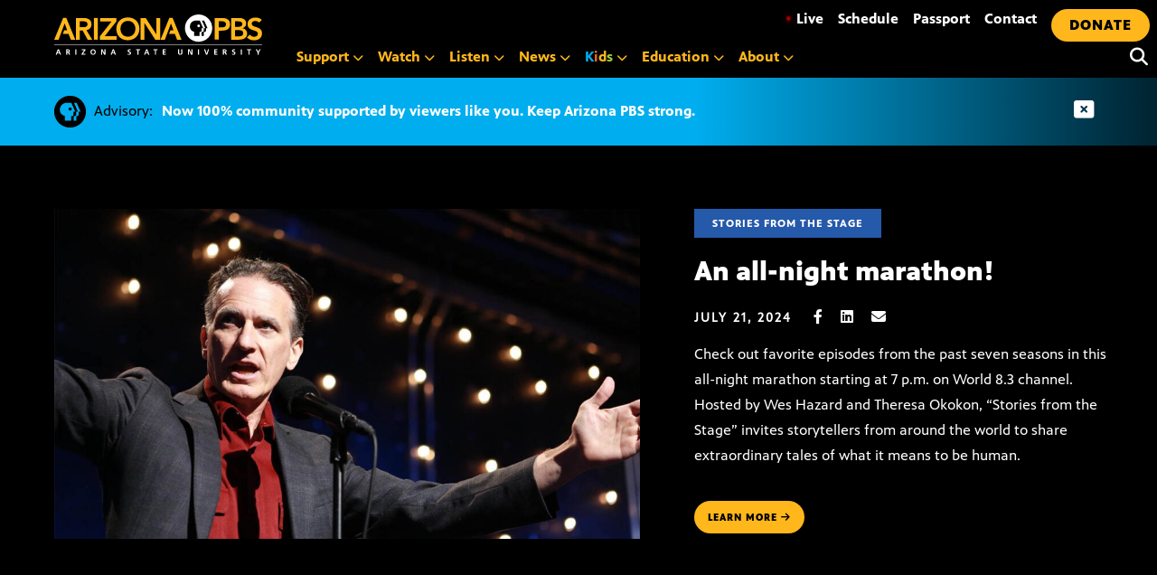

--- FILE ---
content_type: text/html; charset=utf-8
request_url: https://player.pbs.org/viralplayer/3084308120/
body_size: 2851
content:



<!doctype html>
<html class="" lang="en-US">
<head>
  <title>Video:
    All Connected
    | Watch
    Stories from the Stage
    Online | PBS
  </title>
  <meta charset="utf-8">
  <meta name="viewport" content="width=device-width, initial-scale=1">
  
    <link href="https://vjs.zencdn.net/7.21.4/video-js.min.css" rel="stylesheet" />
  

  <style>
    @font-face {
      font-family: 'PBS Sans';
      font-weight: 400;
      /* stylelint-disable */
      src: url('https://www-tc.pbs.org/pbsfonts/v1.2/PBSSans.woff2') format('woff2'),
        url('https://www-tc.pbs.org/pbsfonts/v1.2/PBSSans.woff') format('woff');
      /* stylelint-enable */
      font-display: swap;
    }

    @font-face {
      font-family: 'PBS Sans';
      font-weight: 700;
      /* stylelint-disable */
      src: url('https://www-tc.pbs.org/pbsfonts/v1.2/PBSSans-Bold.woff2') format('woff2'),
        url('https://www-tc.pbs.org/pbsfonts/v1.2/PBSSans-Bold.woff') format('woff');
      /* stylelint-enable */
      font-display: swap;
    }

    /* custom properties for use in HTML partials */
    :root {
      --onyx: #040613;
      --midnight: #000525;
      --white: #ffffff;
      --fog: #eef0f5;
      --cloud: #f6f8fa;
      --yellow: #ffcf00;
      --yellow-darken-20: #cca600;
      --light-blue: #486cd8;
      --light-blue-darken-20: #3a56ad;
      --duration: 300ms;
      --easing: ease-in;

      @media (prefers-reduced-motion: reduce) {
        --duration: 0;
      }

      background-color: var(--onyx);
      color: var(--white);
      font-family: "PBS Sans", sans-serif;

      * {
        box-sizing: border-box;
        margin: 0;
        padding: 0;
      }
    }
  </style>

  
  <link rel="stylesheet" href="/static-files/build/main_videojs.cd63938a8ee132a6ebc4.d23a5dd80a53.css">
  
</head>

<body>
  
    

<div class="page-wrap">
	<div id="mount-root" class="player-wrap"></div>
</div>


<script>
	window.staticUrl = "/static-files/";
	window.contextBridge = {"player_type": "viral_player", "callsign": null, "user_id": "", "user_passport_status": "", "station_id": null, "country_id": "US", "viewing_history": {}, "player_framework": "Video.js", "player_framework_version": "7.21.4", "player_version": "unknown", "ga4_measurement_id": "G-QCNNW9XL0J", "ga4_player_name": "GA Viral Player", "features": {"pbs_internal_disable_geolocation_livestreams": false}};
	window.videoBridge = {"availability": "available", "encodings": ["https://urs.pbs.org/redirect/5da609ed40b44a7da50dd3366d003643/", "https://urs.pbs.org/redirect/0bc5b8b05fef466b8a77aaf10f2d66eb/"], "has_hls_encodings": true, "has_mp4_encodings": true, "cc": {"Caption-SAMI": "https://ga.pbs-video.pbs.org/captions/stories-stage/905d72f7-cc8b-4f09-ab6e-b53d787450ae/captions/Chn7Hl_caption_en.sami", "DFXP": "https://ga.pbs-video.pbs.org/captions/stories-stage/905d72f7-cc8b-4f09-ab6e-b53d787450ae/captions/bIwt07_caption_en.dfxp", "SRT": "https://ga.pbs-video.pbs.org/captions/stories-stage/905d72f7-cc8b-4f09-ab6e-b53d787450ae/captions/Cm8KVC_caption_en.srt", "WebVTT": "https://ga.pbs-video.pbs.org/captions/stories-stage/905d72f7-cc8b-4f09-ab6e-b53d787450ae/captions/AiAXlD_caption_en.vtt"}, "cc_multiple_languages": [{"url": "https://ga.pbs-video.pbs.org/captions/stories-stage/905d72f7-cc8b-4f09-ab6e-b53d787450ae/captions/Chn7Hl_caption_en.sami", "primary": true, "profile": "Caption-SAMI", "language": "en"}, {"url": "https://ga.pbs-video.pbs.org/captions/stories-stage/905d72f7-cc8b-4f09-ab6e-b53d787450ae/captions/bIwt07_caption_en.dfxp", "primary": true, "profile": "DFXP", "language": "en"}, {"url": "https://ga.pbs-video.pbs.org/captions/stories-stage/905d72f7-cc8b-4f09-ab6e-b53d787450ae/captions/Cm8KVC_caption_en.srt", "primary": true, "profile": "SRT", "language": "en"}, {"url": "https://ga.pbs-video.pbs.org/captions/stories-stage/905d72f7-cc8b-4f09-ab6e-b53d787450ae/captions/AiAXlD_caption_en.vtt", "primary": true, "profile": "WebVTT", "language": "en"}], "can_play_preroll": false, "image_url": "https://image.pbs.org/video-assets/8EJLuzk-asset-mezzanine-16x9-5P1gl1C.JPG", "chapters": [], "program": {"title": "Stories from the Stage", "slug": "stories-stage", "producer": "PBS"}, "related_videos": [{"id": 3105897511, "title": "Season 6 Official Preview", "images": {"mezzanine": "https://image.pbs.org/video-assets/3qF3SGc-asset-mezzanine-16x9-Dlz6bBe.jpg"}, "program": {"audience": [{"scope": "national", "station": null}], "display_episode_number": true, "franchise": {"slug": "masterpiece", "title": "Masterpiece", "cid": "e08bf78d-e6a3-44b9-b356-8753d01c7327", "resource_type": "franchise", "funder_message": "Funding for MASTERPIECE is provided by <a href=\"https://ad.doubleclick.net/ddm/clk/567834075;375572083;u\" target=\"_blank\">Viking</a> and <a href=\"https://www.raymondjames.com/wealth-management/life-well-planned?utm_source=masterpiece&utm_medium=display&utm_campaign=2024-entruster&utm_content=video\" target=\"blank\">Raymond James</a> with additional support from public television viewers and contributors to The MASTERPIECE Trust, created to help ensure the series\u2019 future."}, "seasons_count": 6, "slug": "miss-scarlet-duke", "title": "Miss Scarlet", "tracking_ga_event": "UA-3988763-2", "tracking_ga_page": "UA-3988763-1", "cid": "e5eddbe6-458b-451d-af75-cc278553a237", "resource_type": "show", "funder_message": "Funding for MASTERPIECE is provided by Viking and Raymond James with additional support from public television viewers and contributors to The MASTERPIECE Trust, created to help ensure the series\u2019 future."}, "slug": "season-6-official-preview-pufiqv"}, {"id": 3104420972, "title": "Season 6 Preview", "images": {"mezzanine": "https://image.pbs.org/video-assets/nBklROg-asset-mezzanine-16x9-LfP22P7.jpg"}, "program": {"audience": [{"scope": "national", "station": null}], "display_episode_number": true, "franchise": {"slug": "masterpiece", "title": "Masterpiece", "cid": "e08bf78d-e6a3-44b9-b356-8753d01c7327", "resource_type": "franchise", "funder_message": "Funding for MASTERPIECE is provided by <a href=\"https://ad.doubleclick.net/ddm/clk/567834075;375572083;u\" target=\"_blank\">Viking</a> and <a href=\"https://www.raymondjames.com/wealth-management/life-well-planned?utm_source=masterpiece&utm_medium=display&utm_campaign=2024-entruster&utm_content=video\" target=\"blank\">Raymond James</a> with additional support from public television viewers and contributors to The MASTERPIECE Trust, created to help ensure the series\u2019 future."}, "seasons_count": 6, "slug": "all-creatures-great-and-small", "title": "All Creatures Great and Small", "tracking_ga_event": "UA-3988763-2", "tracking_ga_page": "UA-3988763-1", "cid": "0cad3e07-9f47-47b2-bd44-efb4d8d41363", "resource_type": "show", "funder_message": "Funding for MASTERPIECE is provided by Viking and Raymond James with additional support from public television viewers and contributors to The MASTERPIECE Trust, created to help ensure the series\u2019 future."}, "slug": "season-6-preview-ggkbws"}, {"id": 3106686689, "title": "Season 1 Preview", "images": {"mezzanine": "https://image.pbs.org/video-assets/LKFlapw-asset-mezzanine-16x9-b6nzoDf.jpg"}, "program": {"audience": [{"scope": "national", "station": null}], "display_episode_number": true, "franchise": null, "seasons_count": 1, "slug": "bookish", "title": "Bookish", "tracking_ga_event": "", "tracking_ga_page": "", "cid": "17ca3fe6-1275-4f8e-9b50-51c5b3ff2556", "resource_type": "show", "funder_message": ""}, "slug": "season-1-preview-lhiro4"}], "related_accessibility_videos": [], "member_stations": [], "video_type": "full_length", "id": "3084308120", "cid": "905d72f7-cc8b-4f09-ab6e-b53d787450ae", "slug": "all-connected-wpxgzg", "title": "All Connected", "short_description": "Connections often play an essential role in overcoming challenges and finding contentment.", "long_description": "When it comes to overcoming challenges and finding contentment, connections often play an essential role. Jose chases his dream of playing football and learns life is about relationships; Darcy adopts four children and begins a family; and Kyle shares the love and wisdom he received on the Navajo reservation. Three storytellers, three interpretations of ALL CONNECTED, hosted by Theresa Okokon.", "series_info": "Season 7 Episode 4", "duration": 1574, "air_date": "2023-11-20T00:00:00-05:00", "air_date_formatted": "November 20th, 2023", "expire_date": null, "rating": null, "is_mvod": false, "is_playable": true, "allow_embed": true, "trick_play_file": "https://ga.video.cdn.pbs.org/trick_play/stories-stage/905d72f7-cc8b-4f09-ab6e-b53d787450ae/all-connected-905d-sprites_trick_play.vtt", "short_common_name": "", "full_common_name": null, "station_color_logo": null, "donation_url": null, "passport_url": null, "passport_learn_more_url": null, "dvd_link": null, "itunes_link": null, "has_drm": false, "GA_events_codes": [], "GA_national_codes": ["UA-1996666-7"]};
</script>


<script src="https://vjs.zencdn.net/7.21.4/video.min.js"></script>








<script src="//imasdk.googleapis.com/js/sdkloader/ima3.js"> </script>


<script src="https://src.litix.io/videojs/4/videojs-mux.js" async></script>


<script async src="https://www.googletagmanager.com/gtag/js?id=G-QCNNW9XL0J"></script>
<script>
  window.dataLayer = window.dataLayer || [];
  window.gtag = function(){dataLayer.push(arguments);}
  gtag('js', new Date());
  
  gtag('set', {
    'cookie_flags': 'SameSite=None;Secure'
  });
  gtag('config', "G-QCNNW9XL0J", {
    'send_page_view': false,
    'cookie_update': false,
  });
</script>


<script src="/static-files/build/main_videojs.cd63938a8ee132a6ebc4.08bc14bed0f6.js"></script>

  
</body>
</html>
